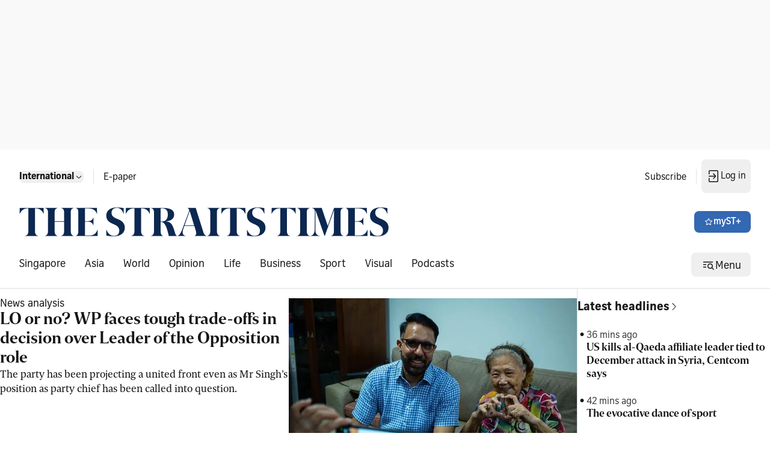

--- FILE ---
content_type: application/javascript; charset=utf-8
request_url: https://fundingchoicesmessages.google.com/f/AGSKWxUQrZwEU3MiHwJZinYmWo3CQa9WqW1olIHhLgjnjm0xkPSYGOAZGg5TTxvy-1tNmRgDTGC1MUn2ThZZg65GW1iCHetb2Hxg2BxEKqzmP1REEp218neUPZpVKY-_3nHeSTRJhGFmVKF1fAYLEWcNK9EgHUw0ujJEVTTH6WRa95RXq8yWLVgp9P2Vgla3/_.468x60./putl.php?/ad_configurations__ad_frame..net/ads-
body_size: -1289
content:
window['c19eac4c-1410-40d7-a509-0793502c9f5c'] = true;